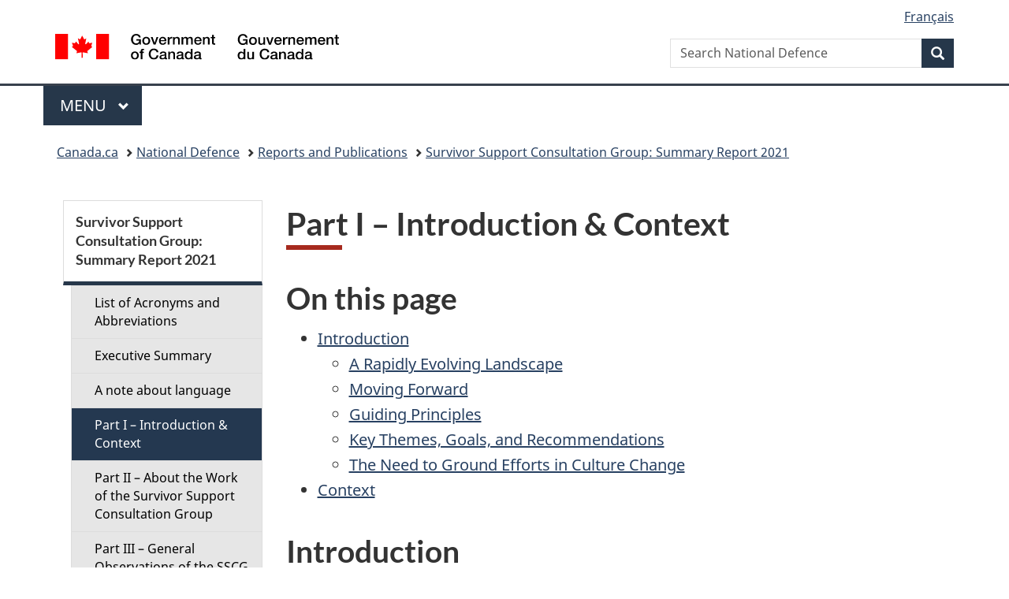

--- FILE ---
content_type: text/html;charset=utf-8
request_url: https://www.canada.ca/en/department-national-defence/corporate/reports-publications/survivor-support-consultation-group-summary-report-2021/part-i-introduction-context.html
body_size: 19411
content:
<!doctype html>


<html class="no-js" dir="ltr" lang="en" xmlns="http://www.w3.org/1999/xhtml">

<head prefix="og: http://ogp.me/ns#">
    
<meta http-equiv="X-UA-Compatible" content="IE=edge"/>
<meta charset="utf-8"/>
<title>Part I – Introduction &amp; Context - Canada.ca</title>
<meta content="width=device-width,initial-scale=1" name="viewport"/>


	<link rel="schema.dcterms" href="http://purl.org/dc/terms/"/>
	<link rel="canonical" href="https://www.canada.ca/en/department-national-defence/corporate/reports-publications/survivor-support-consultation-group-summary-report-2021/part-i-introduction-context.html"/>
    <link rel="alternate" hreflang="en" href="https://www.canada.ca/en/department-national-defence/corporate/reports-publications/survivor-support-consultation-group-summary-report-2021/part-i-introduction-context.html"/>
	
        <link rel="alternate" hreflang="fr" href="https://www.canada.ca/fr/ministere-defense-nationale/organisation/rapports-publications/groupe-consultation-soutien-survivants-rapport-synthese-2021/partie-i-introduction-contexte.html"/>
	
	
		<meta name="description" content="On November 25, 2019, the Federal Court of Canada approved a Final Settlement Agreement that provides compensation to current and former members the Canadian Armed Forces and current and former employees of the Department of National Defence and Staff of the Non-Public Funds, Canadian Forces, who experienced sexual misconduct."/>
	
	
		<meta name="keywords" content="settlement, employees, sexual misconduct"/>
	
	
		<meta name="author" content="National Defence"/>
	
	
		<meta name="dcterms.title" content="Part I – Introduction &amp; Context"/>
	
	
		<meta name="dcterms.description" content="On November 25, 2019, the Federal Court of Canada approved a Final Settlement Agreement that provides compensation to current and former members the Canadian Armed Forces and current and former employees of the Department of National Defence and Staff of the Non-Public Funds, Canadian Forces, who experienced sexual misconduct."/>
	
	
		<meta name="dcterms.creator" content="National Defence"/>
	
	
	
		<meta name="dcterms.language" title="ISO639-2/T" content="eng"/>
	
	
		<meta name="dcterms.subject" title="gccore" content="Military"/>
	
	
		<meta name="dcterms.issued" title="W3CDTF" content="2021-12-21"/>
	
	
		<meta name="dcterms.modified" title="W3CDTF" content="2023-05-25"/>
	
	
	
		<meta name="dcterms.spatial" content="Canada"/>
	
	
		<meta name="dcterms.type" content="navigation page"/>
	
	
	
	
	
		<meta name="dcterms.identifier" content="National_Defence"/>
	
	
	
        



	<meta prefix="fb: https://www.facebook.com/2008/fbml" property="fb:pages" content="378967748836213, 160339344047502, 184605778338568, 237796269600506, 10860597051, 14498271095, 209857686718, 160504807323251, 111156792247197, 113429762015861, 502566449790031, 312292485564363, 1471831713076413, 22724568071, 17294463927, 1442463402719857, 247990812241506, 730097607131117, 1142481292546228, 1765602380419601, 131514060764735, 307780276294187, 427238637642566, 525934210910141, 1016214671785090, 192657607776229, 586856208161152, 1146080748799944, 408143085978521, 490290084411688, 163828286987751, 565688503775086, 460123390028, 318424514044, 632493333805962, 370233926766473, 173004244677, 1562729973959056, 362400293941960, 769857139754987, 167891083224996, 466882737009651, 126404198009505, 135409166525475, 664638680273646, 169011506491295, 217171551640146, 182842831756930, 1464645710444681, 218822426028, 218740415905, 123326971154939, 125058490980757, 1062292210514762, 1768389106741505, 310939332270090, 285960408117397, 985916134909087, 655533774808209, 1522633664630497, 686814348097821, 230798677012118, 320520588000085, 103201203106202, 273375356172196, 61263506236, 353102841161, 1061339807224729, 1090791104267764, 395867780593657, 1597876400459657, 388427768185631, 937815283021844, 207409132619743, 1952090675003143, 206529629372368, 218566908564369, 175257766291975, 118472908172897, 767088219985590, 478573952173735, 465264530180856, 317418191615817, 428040827230778, 222493134493922, 196833853688656, 194633827256676, 252002641498535, 398018420213195, 265626156847421, 202442683196210, 384350631577399, 385499078129720, 178433945604162, 398240836869162, 326182960762584, 354672164565195, 375081249171867, 333050716732105, 118996871563050, 240349086055056, 119579301504003, 185184131584797, 333647780005544, 306255172770146, 369589566399283, 117461228379000, 349774478396157, 201995959908210, 307017162692056, 145928592172074, 122656527842056">


	


    


	<script src="//assets.adobedtm.com/be5dfd287373/abb618326704/launch-3eac5e076135.min.js"></script>










<link rel="stylesheet" href="https://use.fontawesome.com/releases/v5.15.4/css/all.css" integrity="sha256-mUZM63G8m73Mcidfrv5E+Y61y7a12O5mW4ezU3bxqW4=" crossorigin="anonymous"/>
<script blocking="render" src="/etc/designs/canada/wet-boew/js/gcdsloader.min.js"></script>
<link rel="stylesheet" href="/etc/designs/canada/wet-boew/css/theme.min.css"/>
<link href="/etc/designs/canada/wet-boew/assets/favicon.ico" rel="icon" type="image/x-icon"/>
<noscript><link rel="stylesheet" href="/etc/designs/canada/wet-boew/css/noscript.min.css"/></noscript>







                              <script>!function(a){var e="https://s.go-mpulse.net/boomerang/",t="addEventListener";if("False"=="True")a.BOOMR_config=a.BOOMR_config||{},a.BOOMR_config.PageParams=a.BOOMR_config.PageParams||{},a.BOOMR_config.PageParams.pci=!0,e="https://s2.go-mpulse.net/boomerang/";if(window.BOOMR_API_key="KBFUZ-C9D7G-RB8SX-GRGEN-HGMC9",function(){function n(e){a.BOOMR_onload=e&&e.timeStamp||(new Date).getTime()}if(!a.BOOMR||!a.BOOMR.version&&!a.BOOMR.snippetExecuted){a.BOOMR=a.BOOMR||{},a.BOOMR.snippetExecuted=!0;var i,_,o,r=document.createElement("iframe");if(a[t])a[t]("load",n,!1);else if(a.attachEvent)a.attachEvent("onload",n);r.src="javascript:void(0)",r.title="",r.role="presentation",(r.frameElement||r).style.cssText="width:0;height:0;border:0;display:none;",o=document.getElementsByTagName("script")[0],o.parentNode.insertBefore(r,o);try{_=r.contentWindow.document}catch(O){i=document.domain,r.src="javascript:var d=document.open();d.domain='"+i+"';void(0);",_=r.contentWindow.document}_.open()._l=function(){var a=this.createElement("script");if(i)this.domain=i;a.id="boomr-if-as",a.src=e+"KBFUZ-C9D7G-RB8SX-GRGEN-HGMC9",BOOMR_lstart=(new Date).getTime(),this.body.appendChild(a)},_.write("<bo"+'dy onload="document._l();">'),_.close()}}(),"".length>0)if(a&&"performance"in a&&a.performance&&"function"==typeof a.performance.setResourceTimingBufferSize)a.performance.setResourceTimingBufferSize();!function(){if(BOOMR=a.BOOMR||{},BOOMR.plugins=BOOMR.plugins||{},!BOOMR.plugins.AK){var e=""=="true"?1:0,t="",n="ck6ntqycc2txg2l2hnsq-f-212fad23d-clientnsv4-s.akamaihd.net",i="false"=="true"?2:1,_={"ak.v":"39","ak.cp":"368225","ak.ai":parseInt("231651",10),"ak.ol":"0","ak.cr":9,"ak.ipv":4,"ak.proto":"h2","ak.rid":"6730d3c3","ak.r":51208,"ak.a2":e,"ak.m":"dscb","ak.n":"essl","ak.bpcip":"18.188.217.0","ak.cport":44392,"ak.gh":"23.209.83.15","ak.quicv":"","ak.tlsv":"tls1.3","ak.0rtt":"","ak.0rtt.ed":"","ak.csrc":"-","ak.acc":"","ak.t":"1769618277","ak.ak":"hOBiQwZUYzCg5VSAfCLimQ==2NzLS/a2majH/Xn4SpLIWS/uBzhryBxMH7TgpT9oUJzkxTeLpVETkXzc6dU9z6hx5qvMnR9LsmU6ks/ZHPMtp4XlmsimLPo0yMrNEhRb7aaPzdA+b0i9xc0D+Hld4Cjv0w0yEJIuK3C1AYbHfWuazFIX3IWlPeEjdIalQirem481n5X1WZ/9Hc+y6pqgf53r7aqQHpf3Zb+sdYPEnrsfiiWdLb4ctcwDayIC85IDug48O1xeGnOUjLuG4nrjrgsilhORks/03Pufkv8sT9Vq8ob47CJDpI/KGcJ1RBSHxB0X2ES1ft5Q+P2ccvw+kInZLCcRlgzX3f4bN7Oemt20UEPn/ABsBFlEj4SWypH1YnbhVkk12XYmFUUH0Eawk3P3OSDlabx6ERRafjLeFsRt7f5/TxQFumVNEqVmCbkgQIQ=","ak.pv":"822","ak.dpoabenc":"","ak.tf":i};if(""!==t)_["ak.ruds"]=t;var o={i:!1,av:function(e){var t="http.initiator";if(e&&(!e[t]||"spa_hard"===e[t]))_["ak.feo"]=void 0!==a.aFeoApplied?1:0,BOOMR.addVar(_)},rv:function(){var a=["ak.bpcip","ak.cport","ak.cr","ak.csrc","ak.gh","ak.ipv","ak.m","ak.n","ak.ol","ak.proto","ak.quicv","ak.tlsv","ak.0rtt","ak.0rtt.ed","ak.r","ak.acc","ak.t","ak.tf"];BOOMR.removeVar(a)}};BOOMR.plugins.AK={akVars:_,akDNSPreFetchDomain:n,init:function(){if(!o.i){var a=BOOMR.subscribe;a("before_beacon",o.av,null,null),a("onbeacon",o.rv,null,null),o.i=!0}return this},is_complete:function(){return!0}}}}()}(window);</script></head>

<body vocab="http://schema.org/" typeof="WebPage" resource="#wb-webpage" class="">

    




    
        
        
        <div class="newpar new section">

</div>

    
        
        
        <div class="par iparys_inherited">

    
    
    
    
        
        
        <div class="global-header"><nav><ul id="wb-tphp">
	<li class="wb-slc"><a class="wb-sl" href="#wb-cont">Skip to main content</a></li>
	<li class="wb-slc"><a class="wb-sl" href="#wb-info">Skip to &#34;About government&#34;</a></li>
	<li class="wb-slc"><a class="wb-sl" href="#wb-sec">Skip to section menu</a></li>
</ul></nav>

<header>
	<div id="wb-bnr" class="container">
		<div class="row">
			
			<section id="wb-lng" class="col-xs-3 col-sm-12 pull-right text-right">
    <h2 class="wb-inv">Language selection</h2>
    <div class="row">
        <div class="col-md-12">
            <ul class="list-inline mrgn-bttm-0">
                <li>
                    <a lang="fr" href="/fr/ministere-defense-nationale/organisation/rapports-publications/groupe-consultation-soutien-survivants-rapport-synthese-2021/partie-i-introduction-contexte.html">
                        
                            <span class="hidden-xs" translate="no">Fran&ccedil;ais</span>
                            <abbr title="Fran&ccedil;ais" class="visible-xs h3 mrgn-tp-sm mrgn-bttm-0 text-uppercase" translate="no">fr</abbr>
                        
                        
                    </a>
                </li>
                
                
            </ul>
        </div>
    </div>
</section>
				<div class="brand col-xs-9 col-sm-5 col-md-4" property="publisher" resource="#wb-publisher" typeof="GovernmentOrganization">
					
                    
					
						
						<a href="/en.html" property="url">
							<img src="/etc/designs/canada/wet-boew/assets/sig-blk-en.svg" alt="Government of Canada" property="logo"/>
							<span class="wb-inv"> /
								
								<span lang="fr">Gouvernement du Canada</span>
							</span>
						</a>
					
					<meta property="name" content="Government of Canada"/>
					<meta property="areaServed" typeof="Country" content="Canada"/>
					<link property="logo" href="/etc/designs/canada/wet-boew/assets/wmms-blk.svg"/>
				</div>
				<section id="wb-srch" class="col-lg-offset-4 col-md-offset-4 col-sm-offset-2 col-xs-12 col-sm-5 col-md-4">
					<h2>Search</h2>
					
<form action="/en/department-national-defence/search.html" method="get" name="cse-search-box" role="search">
	<div class="form-group wb-srch-qry">
		    
		
		    <label for="wb-srch-q" class="wb-inv">Search National Defence</label>
			<input id="wb-srch-q" list="wb-srch-q-ac" class="wb-srch-q form-control" name="q" type="search" value="" size="34" maxlength="170" placeholder="Search National Defence"/>
		

		<datalist id="wb-srch-q-ac">
		</datalist>
	</div>
	<div class="form-group submit">
	<button type="submit" id="wb-srch-sub" class="btn btn-primary btn-small" name="wb-srch-sub"><span class="glyphicon-search glyphicon"></span><span class="wb-inv">Search</span></button>
	</div>
</form>

				</section>
		</div>
	</div>
	<hr/>
	
	<div class="container"><div class="row">
		
        <div class="col-md-8">
        <nav class="gcweb-menu" typeof="SiteNavigationElement">
		<h2 class="wb-inv">Menu</h2>
		<button type="button" aria-haspopup="true" aria-expanded="false"><span class="wb-inv">Main </span>Menu <span class="expicon glyphicon glyphicon-chevron-down"></span></button>
<ul role="menu" aria-orientation="vertical" data-ajax-replace="/content/dam/canada/sitemenu/sitemenu-v2-en.html">
	<li role="presentation"><a role="menuitem" tabindex="-1" href="https://www.canada.ca/en/services/jobs.html">Jobs and the workplace</a></li>
	<li role="presentation"><a role="menuitem" tabindex="-1" href="https://www.canada.ca/en/services/immigration-citizenship.html">Immigration and citizenship</a></li>
	<li role="presentation"><a role="menuitem" tabindex="-1" href="https://travel.gc.ca/">Travel and tourism</a></li>
	<li role="presentation"><a role="menuitem" tabindex="-1" href="https://www.canada.ca/en/services/business.html">Business and industry</a></li>
	<li role="presentation"><a role="menuitem" tabindex="-1" href="https://www.canada.ca/en/services/benefits.html">Benefits</a></li>
	<li role="presentation"><a role="menuitem" tabindex="-1" href="https://www.canada.ca/en/services/health.html">Health</a></li>
	<li role="presentation"><a role="menuitem" tabindex="-1" href="https://www.canada.ca/en/services/taxes.html">Taxes</a></li>
	<li role="presentation"><a role="menuitem" tabindex="-1" href="https://www.canada.ca/en/services/environment.html">Environment and natural resources</a></li>
	<li role="presentation"><a role="menuitem" tabindex="-1" href="https://www.canada.ca/en/services/defence.html">National security and defence</a></li>
	<li role="presentation"><a role="menuitem" tabindex="-1" href="https://www.canada.ca/en/services/culture.html">Culture, history and sport</a></li>
	<li role="presentation"><a role="menuitem" tabindex="-1" href="https://www.canada.ca/en/services/policing.html">Policing, justice and emergencies</a></li>
	<li role="presentation"><a role="menuitem" tabindex="-1" href="https://www.canada.ca/en/services/transport.html">Transport and infrastructure</a></li>
	<li role="presentation"><a role="menuitem" tabindex="-1" href="https://www.international.gc.ca/world-monde/index.aspx?lang=eng">Canada and the world</a></li>
	<li role="presentation"><a role="menuitem" tabindex="-1" href="https://www.canada.ca/en/services/finance.html">Money and finances</a></li>
	<li role="presentation"><a role="menuitem" tabindex="-1" href="https://www.canada.ca/en/services/science.html">Science and innovation</a></li>
	<li role="presentation"><a role="menuitem" tabindex="-1" href="https://www.canada.ca/en/services/life-events.html">Manage life events</a></li>
</ul>

		
        </nav>   
        </div>
		
		
		
    </div></div>
	
		<nav id="wb-bc" property="breadcrumb"><h2 class="wb-inv">You are here:</h2><div class="container"><ol class="breadcrumb">
<li><a href='/en.html'>Canada.ca</a></li>
<li><a href='/en/department-national-defence.html'>National Defence</a></li>
<li><a href='/en/department-national-defence/corporate/reports-publications.html'>Reports and Publications</a></li>
<li><a href='/en/department-national-defence/corporate/reports-publications/survivor-support-consultation-group-summary-report-2021.html'>Survivor Support Consultation Group: Summary Report 2021</a></li>
</ol></div></nav>


	

  
</header>
</div>

    

</div>

    




	



    
    <div class="container">
        <div class="row">
            <main property="mainContentOfPage" resource="#wb-main" typeof="WebPageElement" class="col-md-9 col-md-push-3">
                <div class="mwstitle section">

    <h1 property="name" id="wb-cont" dir="ltr">
Part I – Introduction &amp; Context</h1>
	</div>
<div class="mwsinpagetoc section">




    

    <nav role="navigation">
        <h2>On this page</h2>

        <ul>
            

                

                
                

                
                

                
                

                <li><a href="#toc0">Introduction</a>

                    
                    

                    

            

                

                
                

                
                
                    <ul>
                

                
                

                <li><a href="#toc1">A Rapidly Evolving Landscape</a>

                    
                    

                    

            

                

                
                
                    </li>
                

                
                

                
                

                <li><a href="#toc2">Moving Forward</a>

                    
                    

                    

            

                

                
                
                    </li>
                

                
                

                
                

                <li><a href="#toc3">Guiding Principles</a>

                    
                    

                    

            

                

                
                
                    </li>
                

                
                

                
                

                <li><a href="#toc4">Key Themes, Goals, and Recommendations</a>

                    
                    

                    

            

                

                
                
                    </li>
                

                
                

                
                

                <li><a href="#toc5">The Need to Ground Efforts in Culture Change</a>

                    
                    

                    

            

                

                
                
                    </li>
                

                
                

                
                
                    
                    </ul></li>
                

                <li><a href="#toc6">Context</a>

                    
                    
                        </li>
                    

                    

            
        </ul>

    </nav>



<script type="text/javascript">

    //window.onload is needed otherwise it doesnot scan whole document but upto the component area only new version
    window.onload = function() {

        var hTags = ['H2','H3','H3','H3','H3','H3','H2'];
        var hText = ['Introduction','A Rapidly Evolving Landscape','Moving Forward','Guiding Principles','Key Themes, Goals, and Recommendations','The Need to Ground Efforts in Culture Change','Context'];

        if(typeof hTags != 'undefined' && hTags != null){
            for(var i = 0; i < hTags.length; i++){
                var tags = document.querySelectorAll(hTags[i].toLowerCase());
                
				if(typeof tags != 'undefined' && tags != null){
                    for(var j = 0; j < tags.length; j++){
                       // mws-1900 - the heading from texts contains contains text without backslash before appostraphy, where as tags returned by query selector does not contain them
                        // hence removing backslash for creating equal comparison in order to add id reference
                        if(tags[j].textContent.trim() === hText[i].replace(/\\/g, '')) {
							if(!tags[j].id) {
								tags[j].setAttribute('id', 'toc'+i);
								break;
							}
                        }
                    }
                }
            }
        }

    };


</script></div>
<div class="mwsbodytext text parbase section">
    

    
        <h2 id="toc0"><strong>Introduction</strong></h2>
<p>This Summary Report shares the work, insights, and recommendations of the Survivor Support Consultation Group (SSCG) in fulfilment of its role.</p>
<p>The SSCG was formed in 2020 as one of the key commitments of the Canadian Armed Forces (CAF)–Department of National Defence (DND) Sexual Misconduct Class Action Settlement.</p>
<p>Through Schedule N of the Class Action, the parties agreed to a process and mandate to guide development of a comprehensive Survivor Support Strategy Framework and Implementation Plan, as well as a plan for ongoing survivor stakeholder engagement, while ensuring that subject matter expertise is integrated.</p>
<p>The SSCG brought together three class member representatives and three representatives of the DND/CAF. Our work was supported by three external subject matter experts (SMEs) with expertise on issues central to supporting survivors.</p>
<p>Despite the wide variety of backgrounds and perspectives amongst SSCG members and SMEs, we all came from a place of shared desire for, and commitment to, fostering real and transformative change with and for survivors, and an openness to reimagining support systems in order to advance that aim. As well, all came to the table with an openness to exploring the gendered and cultural dimensions of sexual misconduct, along with the way in which some populations within the CAF are at a greater risk of experiencing sexual misconduct and responses that do not adequately meet their needs.</p>
<p>In meeting our mandate, we strove to be evidence-informed, and to consider recommendations and advice from survivors, external SMEs, formal reviews, along with surveys and other research. We explored promising practices related to sexual misconduct and survivor support from Canada’s military allies and from other Canadian jurisdictions.</p>
<p>Over the course of its work, the SSCG held meetings that focused on reviewing relevant policies, procedures, and training through a series of informational presentations from key members and units of the DND/CAF community. These briefings from the DND/CAF provided opportunities to ask questions and reflect upon the CAF’s current approaches to providing support. The SSCG members shared their observations, experiences, and perspectives during spirited discussions, together with the three SMEs through their active participation and contributions to dialogue, the presentations they gave, and written reports they submitted.</p>
<h3 id="toc1">A Rapidly Evolving Landscape</h3>
<p>Pre-planning for the work of the SSCG envisioned that the group would meet in person, as possible, and hold in-person engagements with other key stakeholders. Owing to the COVID-19 pandemic, the SSCG had to adapt its plans and timelines, and met virtually throughout 2020-21.</p>
<p>Beyond the pandemic, the landscape around the SSCG continued to shift in significant ways. On 2 February 2021, Global News reported allegations of sexual misconduct against the recently retired Chief of the Defence Staff (CDS).<sup id="fn1-rf"><a class="fn-lnk" href="#fn1"><span class="wb-inv">Footnote </span>1</a></sup> This news created shock waves and profound impacts throughout the CAF, as evidenced, for example, by the increased calls for support placed to the&nbsp;Sexual Misconduct Response Centre (SMRC). Just three weeks later came further news that the current CDS was stepping aside after media inquiries confirmed that he was the subject of a sexual misconduct-related investigation.<sup id="fn2-rf"><a class="fn-lnk" href="#fn2"><span class="wb-inv">Footnote </span>2</a></sup> On 31 March 2021, the Chief of Military Personnel likewise stepped aside amid allegations of sexual assault.<sup id="fn3-rf"><a class="fn-lnk" href="#fn3"><span class="wb-inv">Footnote </span>3</a></sup></p>
<p>With such serious allegations surfacing, two separate House of Commons committees undertook studies on sexual misconduct in the CAF. The Standing Committee on National Defence (NDDN)<sup id="fn4-rf"><a class="fn-lnk" href="#fn4"><span class="wb-inv">Footnote </span>4</a></sup> began its study on 19 February 2021, and the Standing Committee on the Status of Women (FEWO)<sup id="fn5-rf"><a class="fn-lnk" href="#fn5"><span class="wb-inv">Footnote </span>5</a></sup> on 23 March 2021. Although the two committees interviewed many of the same witnesses, NDDN focused more on the allegations from a political and accountability perspective, while FEWO focused on the experiences of those in the CAF who are survivors of sexual misconduct, particularly women.</p>
<p>Another notable development arose on 24 March 2021, when the CAF announced through a letter to all members that Operation HONOUR was coming to an end:</p>
<div class="row mrgn-tp-md mrgn-bttm-md"><div class="col-md-8 col-md-offset-1"><p>Operation HONOUR has culminated, and thus we will close it out, harvest what has worked, learn from what hasn’t, and develop a deliberate plan to go forward. We will better align the organizations and processes focused on culture change to achieve better effect.<sup id="fn6-rf"><a class="fn-lnk" href="#fn6"><span class="wb-inv">Footnote </span>6</a></sup></p>
</div>
</div>
<p>The letter further signaled that the CAF was ready to explore external review and recommendations, as well as an independent reporting chain in order to deal with sexual misconduct and other problems.</p>
<p>Approximately one month later, on 19 April 2021, Budget 2021 included major announcements related to sexual misconduct in the CAF. It outlined investments of <span class="nowrap">$236.2 million</span> over five years, starting in 2021-22, and $33.5&nbsp;million per year ongoing to the DND and Veterans Affairs Canada (VAC), including $158.5&nbsp;million over <span class="nowrap">5&nbsp;years</span> and $29.9 million per year ongoing funded from existing resources to expand work on military sexual misconduct. Specific announcements related to survivor support included to:</p>
<ul>
<li>“strengthen accountability mechanisms, promote culture change in the military, and provide a safe place for survivors to report misconduct and access the services they need”</li>
<li>“implement new external oversight mechanisms to bring greater independence to the processes of reporting and adjudicating sexual misconduct within the military”</li>
<li>“enhance internal support services to victims, including access to free, independent legal advice and enabling military members to access services without making a formal complaint”</li>
<li>expand the existing sexual assault contribution program to provide support to community- based sexual assault service providers outside major urban military centres</li>
<li>increase the reach of the SMRC’s Response and Support Coordination (RSC) Program to additional locations across Canada</li>
<li>pilot online and in-person peer support groups for CAF members and veterans who experienced sexual misconduct during their service, tailored to military experience<sup id="fn7-rf"><a class="fn-lnk" href="#fn7"><span class="wb-inv">Footnote </span>7</a></sup></li>
</ul>
<p>On 29 April 2021, the Minister of National Defence (MND) announced the launch of an independent external comprehensive review of current policies, procedures, programs, practices, and culture within the DND/CAF, with the aim of examining harassment and sexual misconduct, identifying barriers to reporting, and assessing the adequacy of the response when reports are made.<sup id="fn8-rf"><a class="fn-lnk" href="#fn8"><span class="wb-inv">Footnote </span>8</a></sup> The Review is being conducted by Madame <span class="nowrap">Louise Arbour</span>, whose mandate includes to provide recommendations aimed at preventing and eradicating harassment and sexual misconduct, through interim assessments and recommendations as well as a final report.<sup id="fn9-rf"><a class="fn-lnk" href="#fn9"><span class="wb-inv">Footnote </span>9</a></sup></p>
<p>As we were preparing this Summary Report, the Third Independent Review Authority concluded; the MND tabled the report in Parliament on 1 June 2021. In the report, the Honourable Morris J. Fish provides the MND with 107 recommendations, a majority of which pertain to the military justice system, including how issues of sexual misconduct are addressed.<sup id="fn10-rf"><a class="fn-lnk" href="#fn10"><span class="wb-inv">Footnote </span>10</a></sup> Chapter 2 of the report is devoted to the issue of sexual misconduct, and sets out three priority areas for recommendations: removing the present duty of those affected by sexual misconduct to report their experience to the chain of command; providing free and independent legal advice to those affected by sexual misconduct; and implementing as quickly as possible the Declaration of Victims Rights provided for in <span class="nowrap">Bill C-77</span>.<sup id="fn11-rf"><a class="fn-lnk" href="#fn11"><span class="wb-inv">Footnote </span>11</a></sup></p>
<p>Finally, on 17 June 2021, FEWO tabled its report<sup id="fn12-rf"><a class="fn-lnk" href="#fn12"><span class="wb-inv">Footnote </span>12</a></sup> in the House of Commons. The report provides 21 recommendations for the Defence Team to address sexual misconduct in the CAF, which focus on: addressing reports of sexual misconduct in the CAF; holding senior leadership accountable; and creating a safe and inclusive workplace. FEWO’s report requires a Government Response to be tabled by 14 October 2021. While the NDDN likewise worked to draft a report, it ultimately did not finalize and table it before the committee rose for the summer break.</p>
<h3 id="toc2">Moving Forward</h3>
<p>Collectively, these recent watershed developments present an important opportunity to reach more survivors and close the service gaps that far too many experience. One of the key challenges is how to build on the momentum created through these events and continue to expand and enhance support services to reach all survivors of sexual misconduct – but to do so in a way that is attuned to, and driven by, the wishes of survivors themselves.</p>
<p>The deeply troubling allegations that have been emerging anew are adding to uncertainty and lack of trust with regard to the DND/CAF’s commitment, resolve, and ability to undertake transformative change. It is quite likely – in fact, almost certain – that the distrust we have seen amongst CAF members, former and current, and others, including amongst the SSCG and its SMEs from time to time, will continue.</p>
<p>Concern regarding the DND/CAF’s culture, policies, and procedures around sexual misconduct is not a new development. We can expect that it will continue as the Defence Team works to rebuild trust and enhance survivor support.</p>
<p>The SSCG and its SMEs held a meeting on 4 March 2021 to reflect on the recent media disclosures and allegations. We are particularly concerned about the possibility that the current quickly evolving landscape could lead to uncertainty and have the unintended consequence of discouraging survivors from seeking support. CAF members who have experienced sexual misconduct must continue to be encouraged to seek confidential support from the SMRC or another qualified resource.</p>
<p>In our view – having spent many hours over the last several months listening, discussing, and debating about these issues and challenges – the CAF community is at an important point of inflection. In one direction on the curve, the DND/CAF can institutionalize recent changes announced this year, such as through significant investments promised in Budget 2021, but insufficiently address the culture and, in all likelihood, continue to face a crisis of confidence and leave sexual misconduct as an ongoing problem with survivors unable to access the kind of support they need and deserve. Or, in the other direction, we can embrace together the opportunity to make significant and lasting progress.</p>
<p>Our position is that the approach we have set forth in this Summary Report – one that emphasizes the need to undertake broader, more holistic, inclusive, and collaborative engagement – is an important step towards building better support for survivors. We acknowledge, however, that the opportunity could easily be lost if appropriate leadership is not exercised, if deep dialogue and listening do not happen, and if the community as a whole fails to both expect and fully mobilize real and transformative culture change.</p>
<p>If the opportunity is lost, the consequence will be more testimonials like the many we have heard in public fora such as in the news, on social media, in Parliamentary Committee meetings, and in private conversations with survivors this year. Testimonials of CAF members, current and former, and others who have directly experienced sexual misconduct. Testimonials of harm, fear, fractured trust, trauma, moral injury, institutional betrayal, spiritual wounding, secondary victimization through unsupportive responses and retaliation, and truncated careers. Testimonials that bear little resemblance to the expressed values of the CAF.</p>
<h3 id="toc3">Guiding Principles</h3>
<p>The SSCG believes that there is a need to apply three core principles to the development of a Survivor Support Strategy. They are:</p>
<ul>
<li>cultural humility</li>
<li>trauma-informed</li>
<li>survivor-centred</li>
</ul>
<p>These three principles should be understood as cutting across all of the key themes and recommendations identified in this Summary Report. For example, a key next step is to undertake engagement with diverse survivors and stakeholders to fine tune details of a Survivor Support Strategy and implementation plan. That process, and all other engagement processes related to addressing sexual misconduct in the CAF, should use the above three principles as a cornerstone and guide.</p>
<h3 id="toc4">Key Themes, Goals, and Recommendations</h3>
<p>In the course of our work together, the SSCG heard about gaps and barriers that stand in the way of CAF members who have experienced sexual misconduct from being fully supported. Based on meetings, presentations, discussions, and analysis of research on promising practices in supporting survivors, we share, in this Summary Report: our overarching observations; identified priority areas of action (i.e. goals); and recommendations.</p>
<p>Generally, the goals and recommendations provided in this Summary Report can be thought of as addressing five key themes and, as such, are organized that way. The key themes include:</p>
<ul>
<li>engagement, partnerships, and research</li>
<li>support, especially to address service gaps</li>
<li>training</li>
<li>communication and information</li>
<li>accountability</li>
</ul>
<p>The goals included here must be discussed and tested in conversation with many others through a holistic engagement process that includes the experiences and expertise from diverse survivors, advocates, SMEs, and CAF members from all ranks.</p>
<p>As well, the goals and recommendations outlined in this Summary Report are not meant to be exhaustive. The SSCG explored numerous topics and issues; these have been noted for follow up in further work to develop a Survivor Support Strategy.</p>
<p>Some issues raised during the consultation process were seen in different ways by group members. As such, our Summary Report does not necessarily represent unanimity of opinion among all members on all points. The issues and challenges presented by sexual misconduct in the military are difficult and complex, and so it is to be expected that there are multiple perspectives on how to intervene.</p>
<p>We also approach these recommendations with the knowledge that recent events have been incredibly challenging and difficult for so many members of the CAF community, but in particular survivors of sexual misconduct. While we have sought to address some of the concerns in our recommendations, we also recognize that the discussion continues to evolve around us as we conclude our work.</p>
<p>Overall, our recommendations are intended as a foundation from which to build and move ahead with further work to develop a Survivor Support Strategy and implementation plan for CAF members affected by sexual misconduct.</p>
<h3 id="toc5">The Need to Ground Efforts in Culture Change</h3>
<p>As alluded to already, a central observation of the SSCG’s work and resulting recommendations is that efforts to enhance survivor support are inextricably linked to, and cannot be compartmentalized from, the DND/CAF’s broader initiatives focused on awareness and prevention, organizational culture change, increasing the diversity of the CAF, and addressing hateful conduct. All of these share a common moral imperative to move toward compassion, respect, dignity, and inclusivity for all, and a need to recognize that the ultimate goal must be to prevent sexual misconduct and other forms of harm from happening in the first place. Indeed, a central observation and finding of the SSCG is that work to develop a Survivor Support Strategy must be framed by, and linked to, prevention and culture change initiatives, and vice versa. There is no real support without prevention and culture change. And adopting holistic approaches to support is a cornerstone of prevention and culture change. Thus, all of these initiatives must be joined up to the greatest extent possible.</p>
<h2 id="toc6">Context</h2>
<p>Experiences of sexual misconduct in the CAF were publicly brought forward in 1998, and again in 2014, through national reporting in the media. Those reports came with calls for changes to the overall CAF culture, and for improved response and support for those affected.</p>
<p>Deeper insight into the need for improved support was gained through the External Review into Sexual Misconduct and Sexual Harassment in the CAF. The Review examined CAF policies, procedures, and programs related to sexual misconduct, including their effectiveness. Based on extensive interviews and focus groups through which it heard from over 700 individuals, and through a review of relevant CAF policies, programs, and procedures, the resulting final report by the <strong>External Review Authority (ERA) [Deschamps Report]</strong><sup id="fn14-rf"><a class="fn-lnk" href="#fn14"><span class="wb-inv">Footnote </span>14</a></sup>, released in March 2015, emphasized the need for dedicated resources, policies, and strategies to support affected members. The Deschamps Report:</p>
<ul>
<li>provided ten recommendations, which continue to play a guiding role today</li>
<li>concluded that sexual misconduct in the CAF is a serious problem</li>
<li>emphasized the need for dedicated resources, policies, and strategies to support those affected by sexual misconduct</li>
<li>underscored that support must be complemented by ongoing measures focused on culture change, coordination and monitoring, accountability, training and awareness, prevention, and research and data</li>
</ul>
<p>A central finding of the ERA was that there is an underlying sexualized culture in the CAF – one that is conducive to more serious incidents of sexual harassment and assault, and particularly hostile to women and 2SLGBTQ+ people. The Deschamps Report affirmed the importance of strengthening support to members affected by sexual misconduct, for example, by: creating a centre independent from the CAF to receive reports of sexual misconduct and provide support; simplifying and streamlining reporting processes; and improving investigation processes and overall response to those affected.</p>
<p>The CAF’s initial response to the Review, the April 2015 CAF Action Plan<sup id="fn15-rf"><a class="fn-lnk" href="#fn15"><span class="wb-inv">Footnote </span>15</a></sup>, included supporting members affected by sexual misconduct as one of four interconnected lines of effort, along with understanding sexual misconduct in the CAF, responding effectively to incidents of sexual misconduct, and preventing incidents.</p>
<p>Related efforts in 2015 to reinforce support included the establishment of:</p>
<ul>
<li><strong>Operation HONOUR</strong> – An Operation Order that set out the CAF’s mission to eliminate sexual misconduct. Reporting to the Vice Chief of the Defence Staff, the Directorate Professional Military Conduct – Operation HONOUR (DPMC-OpH)<sup id="fn16-rf"><a class="fn-lnk" href="#fn16"><span class="wb-inv">Footnote </span>16</a></sup> served as the CAF Office of Primary Interest for Operation HONOUR, and was tasked with putting in place institutional change efforts to address sexual misconduct and promote a culture of respect and dignity for all. Operation HONOUR included enhancing support to affected members as its main effort.</li>
<li><strong>The SMRC</strong> – An independent centre reporting to the DM of National Defence that provides confidential support services to CAF members affected by sexual misconduct, as well as guidance and recommendations to the DND/CAF on related policies and programs.</li>
</ul>
<p>Since the Deschamps Report, the message that support must be enhanced has consistently been re- affirmed in reports and reviews, validated by the available research and data, and – most importantly – made abundantly clear by survivors of sexual misconduct themselves.</p>
<p>In 2016, the DPMC-OpH<sup id="fn17-rf"><a class="fn-lnk" href="#fn17"><span class="wb-inv">Footnote </span>17</a></sup>, in cooperation with the SMRC, along with various internal and external stakeholders, examined existing services and undertook a comparative <strong>Victim Needs Analysis </strong>with services provided by others (e.g. Allied nations, the Canadian public and private sector), to identify key service provision gaps. The analysis identified several gaps with respect to support for those affected by sexual misconduct in the CAF, such as:</p>
<ul>
<li>Limited capacity in providing specialized support that is responsive to the specific needs of men and 2SLGBTQ+ people</li>
<li>Inconsistencies and a lack of standardization in the level of specialized care and support available across organizations and regions across Canada, as well as in the context of deployed operations and in postings or assignments outside Canada (OUTCAN), including a lack uniformity in standards and availability of Sexual Assault Examination Kits (SAEKs)</li>
<li>Limited options for seeking support within the chain of command without triggering an investigation, in the context of the duty to report</li>
<li>Lack of alternative reporting options such as restricted reporting through third party organizations</li>
<li>Limited continuity of service across providers, particularly once members leave the CAF</li>
<li>Lack of CAF-supported access to legal assistance and/or legal advice</li>
<li>Lack of structured options for peer support within the CAF</li>
</ul>
<p>In 2017, the DND/CAF released <strong>Strong, Secure, Engaged: <em>Canada’s Defence Policy</em> (SSE) </strong>which, in acknowledgment of ongoing gaps and challenges, included as one of its priorities to: “Provide a full range of victim and survivor support services to [CAF] members.”<sup id="fn18-rf"><a class="fn-lnk" href="#fn18"><span class="wb-inv">Footnote </span>18</a></sup></p>
<p>And in 2018, a further call to commitment was articulated in the <strong>Office of the Auditor General Review of the CAF’s Response to Inappropriate Sexual Behaviour (OAG Review)</strong><sup id="fn19-rf"><a class="fn-lnk" href="#fn19"><span class="wb-inv">Footnote </span>19</a></sup> which examined the progress made by the CAF in taking action to respond to, understand, and prevent sexual misconduct, and to support those affected by it. The audit scope included Regular and Reserve Force members of the CAF. While acknowledging improvements made so far, the Review concluded that the CAF had not yet fully accomplished what it had intended in responding to and&nbsp;supporting those affected, and that some members still do not feel safe and/or supported (see <a href="#box2">Box 2, “2018 OAG Review”</a>). Key gaps were identified in relation to:</p>
<ul class="lst-spcd-2">
<li><strong>Awareness</strong> – No single, consistent list of services; and less awareness of services outside the National Capital Region</li>
<li><strong>Coordination</strong> – Fragmented approach to support; lack of coordination and information sharing between services; uncertainty about the role of specific services (e.g. whether a support service or formal reporting body); and those affected having to consult more than one source before finding the support needed</li>
<li><strong>Availability and access</strong> – Limited hours of operation for some services; reduced services based on location; no in-person support at the SMRC; and CAF mobile apps are not always available on international operations</li>
<li><strong>Subject matter expertise</strong> – Not all service providers had enough specialized training to respond to those affected by sexual misconduct</li>
</ul>
<div class="panel panel-default"><header class="panel-heading"><h3 id="box2" class="panel-title">Box 2 – 2018 OAG Review</h3>
</header><div class="panel-body"><p>The OAG’s main recommendation regarding support was that the CAF:</p>
<blockquote><p><strong>“…establish an integrated, national approach to victim support to ensure it fully addresses the needs of any member who is affected by [sexual misconduct]. The approach should ensure that members have access to a consistent level of service and specialized support regardless of where they are serving.”</strong></p>
<p><a href="https://www.oag-bvg.gc.ca/internet/English/parl_oag_201811_05_e_43203.html#p41">OAG Report 5 – Inappropriate Sexual Behaviour – CAF, November 2018 (<span class="nowrap">recommendation 5.41</span>)</a></p>
</blockquote>
</div>
</div>
<p>Subsequent to the OAG review, as part of a broader research program to support Operation HONOUR, the Director General Military Personnel Research and Analysis (DGMPRA) conducted a <strong>Victim Support Study </strong>on behalf of the DPMC-OpH to better understand the experiences of people who sought and/or received support after being affected by sexual misconduct while serving in the CAF. The research project began in 2017 and was completed in mid-2018. As part of that research, 67 serving and retired members of the Regular and Reserve Forces were interviewed to explore their lived experiences in relation to: the types of help they had sought, both formal and informal; the quality of care received; and challenges and gaps in available services. While the majority of participants felt supported by at least one CAF representative after being affected by sexual misconduct, most participants reported numerous negative experiences while seeking support and felt some degree of dissatisfaction with the CAF response to these incidents, and with the level of care and/or support they received overall.<sup id="fn20-rf"><a class="fn-lnk" href="#fn20"><span class="wb-inv">Footnote </span>20</a></sup> Challenges were particularly noted in relation to workplace support and accommodation. Many of the limitations identified in the study supported the findings previously reported elsewhere.</p>
<p>This broad context and history is important to understanding the work of the SSCG.</p>
<p>Since the time of the Deschamps Report, changes have been made to improve the way in which:</p>
<ul>
<li>the chain of command responds to incidents</li>
<li>military police and legal authorities treat affected members and their cases</li>
<li>specific support services are provided</li>
<li>data are collected and trends are monitored</li>
</ul>
<p>A number of orders, policies, directives, and other foundational documents have also been developed to improve the overall response to sexual misconduct.</p>
<p>However, important support-related gaps and barriers have remained despite the numerous recommendations made in these previous reports and initiatives to tackle the gendered and sexualized culture within the CAF. How to close these gaps to better support survivors of sexual misconduct, and how to effectively bring in the perspectives of key stakeholders while doing so, is the central focus of the work of the SSCG.</p>
<aside class="wb-fnote" role="note">
<h2 id="fn">Footnotes</h2>
<dl>
<dt>Footnote 1</dt> <dd id="fn1"><p><a href="https://globalnews.ca/news/7614063/jonathan-vance-sexual-misconduct-operation-honour/.">“Jonathan Vance facing allegations of inappropriate behaviour with female subordinates: sources</a>” in Global News (2 February 2021).</p>
<p class="fn-rtn"><a href="#fn1-rf"><span class="wb-inv">Return to footnote </span>1<span class="wb-inv"> referrer</span></a></p>
</dd> <dt>Footnote 2</dt> <dd id="fn2"><p>See, e.g., The Canadian Press, “Admiral Art McDonald steps aside as defence chief amid investigation” in The Toronto Star (24 February 2021).</p>
<p class="fn-rtn"><a href="#fn2-rf"><span class="wb-inv">Return to footnote </span>2<span class="wb-inv"> referrer</span></a></p>
</dd> <dt>Footnote 3</dt> <dd id="fn3"><p>See, e.g., Sean Boynton, “Head of military personnel on indefinite leave amid sexual assault investigation” in Global News (31 March 2021).</p>
<p class="fn-rtn"><a href="#fn3-rf"><span class="wb-inv">Return to footnote </span>3<span class="wb-inv"> referrer</span></a></p>
</dd> <dt>Footnote 4</dt> <dd id="fn4"><p><a href="https://www.ourcommons.ca/Committees/en/NDDN/StudyActivity?studyActivityId=11126874">Further information about the NDDN’s study is available online</a>.</p>
<p class="fn-rtn"><a href="#fn4-rf"><span class="wb-inv">Return to footnote </span>4<span class="wb-inv"> referrer</span></a></p>
</dd> <dt>Footnote 5</dt> <dd id="fn5"><p><a href="https://www.ourcommons.ca/Committees/en/FEWO/StudyActivity?studyActivityId=11191061">More information about the FEWO’s study is available online</a>.</p>
<p class="fn-rtn"><a href="#fn5-rf"><span class="wb-inv">Return to footnote </span>5<span class="wb-inv"> referrer</span></a></p>
</dd> <dt>Footnote 6</dt> <dd id="fn6"><p>“<a href="/en/department-%20national-defence/maple-leaf/defence/2021/03/march-24-acting-cds-letter.html">March 24: Letter from the Acting Chief of the Defence Staff (A/CDS)</a>”.</p>
<p class="fn-rtn"><a href="#fn6-rf"><span class="wb-inv">Return to footnote </span>6<span class="wb-inv"> referrer</span></a></p>
</dd> <dt>Footnote 7</dt> <dd id="fn7"><p><a href="https://www.budget.canada.ca/2021/pdf/budget-2021-en.pdf">Her Majesty the Queen in Right of Canada, Budget 2021 – A Recovery Plan for Jobs, Growth and Resilience</a> (April 19, 2021), 288-289.</p>
<p class="fn-rtn"><a href="#fn7-rf"><span class="wb-inv">Return to footnote </span>7<span class="wb-inv"> referrer</span></a></p>
</dd> <dt>Footnote 8</dt> <dd id="fn8"><p>National Defence, “<a href="/en/department-%20national-defence/news/2021/04/launch-of-an-independent-external-comprehensive-review-of-the-department-of-%20national-defence-and-the-canadian-armed-forces.html">Backgrounder: Launch of an Independent External Comprehensive Review of the Department of National Defence and the Canadian Armed Forces</a>” (29 April 2021).</p>
<p class="fn-rtn"><a href="#fn8-rf"><span class="wb-inv">Return to footnote </span>8<span class="wb-inv"> referrer</span></a></p>
</dd> <dt>Footnote 9</dt> <dd id="fn9"><p>National Defence, “<a href="/en/department-national-%20defence/campaigns/external-review-terms-of-reference.html">Terms of Reference – Independent External Comprehensive Review of the Department of National Defence and the Canadian Armed Forces</a>”.</p>
<p class="fn-rtn"><a href="#fn9-rf"><span class="wb-inv">Return to footnote </span>9<span class="wb-inv"> referrer</span></a></p>
</dd> <dt>Footnote 10</dt> <dd id="fn10"><p><a href="/en/department-national-defence/news/2021/06/defence-minister-%20releases-results-of-the-third-independent-review-of-the-national-defence-act-and-begins-implementation-of-%20recommendations.html">Report of the Third Independent Review Authority to the Minister of National Defence</a> (1 June 2021); see e.g. News Release.</p>
<p class="fn-rtn"><a href="#fn10-rf"><span class="wb-inv">Return to footnote </span>10<span class="wb-inv"> referrer</span></a></p>
</dd> <dt>Footnote 11</dt> <dd id="fn11"><p><a href="https://www.parl.ca/LegisInfo/en/bill/42-1/C-77">Bill C-77, An Act to amend the <em>National Defence Act</em></a> and to make related and consequential amendments to other Acts, received Royal Assent on 21 June 2019. It adds a new section, called the “Declaration of Victims Rights,” to the Code of Service Discipline, giving victims of service offences certain rights to information, protection, participation, and restitution</p>
<p class="fn-rtn"><a href="#fn11-rf"><span class="wb-inv">Return to footnote </span>11<span class="wb-inv"> referrer</span></a></p>
</dd> <dt>Footnote 12</dt> <dd id="fn12"><p>FEWO, <a href="https://www.ourcommons.ca/DocumentViewer/en/43-2/FEWO/report-10.">Report 10 – Eliminating Sexual Misconduct Within the Canadian Armed Forces</a>, 17 June 2021.</p>
<p class="fn-rtn"><a href="#fn12-rf"><span class="wb-inv">Return to footnote </span>12<span class="wb-inv"> referrer</span></a></p>
</dd> <dt>Footnote 13</dt> <dd id="fn13"><p>An independent review commissioned in 2014 by the Chief of the Defence Staff and led by the Honourable Marie Deschamps, retired Supreme Court justice.</p>
<p class="fn-rtn"><a href="#fn13-rf"><span class="wb-inv">Return to footnote </span>13<span class="wb-inv"> referrer</span></a></p>
</dd> <dt>Footnote 14</dt> <dd id="fn14"><p>The Honourable Marie Deschamps, <a href="/en/department-national-defence/corporate/reports-publications/sexual-misbehaviour/external-review-2015.html">External Review into Sexual Misconduct and Sexual Harassment in the Canadian Armed Forces</a>, 27 March 2015.</p>
<p class="fn-rtn"><a href="#fn14-rf"><span class="wb-inv">Return to footnote </span>14<span class="wb-inv"> referrer</span></a></p>
</dd> <dt>Footnote 15</dt> <dd id="fn15"><p>Canadian Armed Forces Strategic Response Team on Sexual Misconduct, <span class="nowrap">30 April</span> 2015, <a href="/en/department-national-defence/corporate/reports-publications/sexual-misbehaviour/action-plan.html">Canadian Armed Forces Action Plan on Inappropriate Sexual Behaviour</a>: Addressing the External Review Authority Report’s Recommendations.</p>
<p class="fn-rtn"><a href="#fn15-rf"><span class="wb-inv">Return to footnote </span>15<span class="wb-inv"> referrer</span></a></p>
</dd> <dt>Footnote 16</dt> <dd id="fn16"><p>Formerly the CAF Strategic Response Team on Sexual Misconduct (CSRT-SM); name changed in summer 2019.</p>
<p class="fn-rtn"><a href="#fn16-rf"><span class="wb-inv">Return to footnote </span>16<span class="wb-inv"> referrer</span></a></p>
</dd> <dt>Footnote 17</dt> <dd id="fn17"><p>Ibid.</p>
<p class="fn-rtn"><a href="#fn17-rf"><span class="wb-inv">Return to footnote </span>17<span class="wb-inv"> referrer</span></a></p>
</dd> <dt>Footnote 18</dt> <dd id="fn18"><p>National Defence, <em><a href="/en/department-national-defence/corporate/policies-standards/canada-defence-policy.html">Strong, Secure, Engaged</a></em>, 2017, 28.</p>
<p class="fn-rtn"><a href="#fn18-rf"><span class="wb-inv">Return to footnote </span>18<span class="wb-inv"> referrer</span></a></p>
</dd> <dt>Footnote 19</dt> <dd id="fn19"><p>Office of the Auditor General (OAG), <a href="https://www.oag-bvg.gc.ca/internet/English/parl_oag_201811_05_e_43203.html">Report 5 - Inappropriate Sexual Behaviour – CAF</a>, November 2018.</p>
<p class="fn-rtn"><a href="#fn19-rf"><span class="wb-inv">Return to footnote </span>19<span class="wb-inv"> referrer</span></a></p>
</dd> <dt>Footnote 20</dt> <dd id="fn20"><p>Defence Research and Development Canada, Scientific Letter, “<a href="/content/canadasite/content/dam/dnd- mdn/documents/op-honour/drdc-rddc-2020-l046-scientific-letter-en.pdf">Experiences of CAF members affected by sexual misconduct: Perceptions of support</a>” (<span class="nowrap">February 2020</span>)</p>
<p class="fn-rtn"><a href="#fn20-rf"><span class="wb-inv">Return to footnote </span>20<span class="wb-inv"> referrer</span></a></p>
</dd></dl>
</aside>

    


</div>


                <section class="pagedetails">
    <h2 class="wb-inv">Page details</h2>

    

    
    
<gcds-date-modified>
	2023-05-25
</gcds-date-modified>


</section>
            </main>
            <nav class="wb-sec col-md-3 col-md-pull-9" typeof="SiteNavigationElement" id="wb-sec">
                <div>
    <h2 id="wb-sec-h" class="wb-inv">Section Menu</h2>
    <section class="list-group menu list-unstyled">
        <h3 class="wb-navcurr"><a href="/en/department-national-defence/corporate/reports-publications/survivor-support-consultation-group-summary-report-2021.html">Survivor Support Consultation Group: Summary Report 2021</a></h3>
        <ul class="list-group menu list-unstyled">
            <li><a href="/en/department-national-defence/corporate/reports-publications/survivor-support-consultation-group-summary-report-2021/acronyms.html" class="list-group-item">List of Acronyms and Abbreviations</a>
                
            </li>
        
            <li><a href="/en/department-national-defence/corporate/reports-publications/survivor-support-consultation-group-summary-report-2021/executive-summary.html" class="list-group-item">Executive Summary</a>
                
            </li>
        
            <li><a href="/en/department-national-defence/corporate/reports-publications/survivor-support-consultation-group-summary-report-2021/note-language.html" class="list-group-item">A note about language</a>
                
            </li>
        
            <li><a href="/en/department-national-defence/corporate/reports-publications/survivor-support-consultation-group-summary-report-2021/part-i-introduction-context.html" class="list-group-item wb-navcurr">Part I – Introduction &amp; Context</a>
                
            </li>
        
            <li><a href="/en/department-national-defence/corporate/reports-publications/survivor-support-consultation-group-summary-report-2021/part-ii-about-work-sscg.html" class="list-group-item">Part II – About the Work of the Survivor Support Consultation Group</a>
                
            </li>
        
            <li><a href="/en/department-national-defence/corporate/reports-publications/survivor-support-consultation-group-summary-report-2021/part-iii-general-observations.html" class="list-group-item">Part III – General Observations of the SSCG</a>
                
            </li>
        
            <li><a href="/en/department-national-defence/corporate/reports-publications/survivor-support-consultation-group-summary-report-2021/part-iv-overarching-framework.html" class="list-group-item">Part IV – Overarching Framework and Guiding Principles</a>
                
            </li>
        
            <li><a href="/en/department-national-defence/corporate/reports-publications/survivor-support-consultation-group-summary-report-2021/part-v-key-themes-recommendations.html" class="list-group-item">Part V – Key Themes, Goals &amp; Recommendations</a>
                
            </li>
        
            <li><a href="/en/department-national-defence/corporate/reports-publications/survivor-support-consultation-group-summary-report-2021/annexes.html" class="list-group-item">Annexes</a>
                
            </li>
        </ul>
    </section>
 <!-- comment --></div>
            </nav>
        </div>
    </div>

    
    



    




    
        
        
        <div class="newpar new section">

</div>

    
        
        
        <div class="par iparys_inherited">

    
    
    
    

</div>

    




    




    
        
        
        <div class="newpar new section">

</div>

    
        
        
        <div class="par iparys_inherited">

    
    
    
    
        
        
        <div class="global-footer">
    <footer id="wb-info">
	    <h2 class="wb-inv">About this site</h2>
    	<div class="gc-contextual"><div class="container">
    <nav>
        <h3>National Defence</h3>
        <ul class="list-col-xs-1 list-col-sm-2 list-col-md-3">
            <li><a href="/en/department-national-defence/services/contact-us.html">Contact us</a></li>
        
            <li><a href="/en/department-national-defence/corporate/news.html">News</a></li>
        
            <li><a href="/en/department-national-defence/corporate/job-opportunities.html">Jobs</a></li>
        </ul>
    </nav>
</div></div>	
        <div class="gc-main-footer">
			<div class="container">
	<nav>
	<h3>Government of Canada</h3>
	<ul class="list-col-xs-1 list-col-sm-2 list-col-md-3">
		<li><a href="/en/contact.html">All contacts</a></li>
		<li><a href="/en/government/dept.html">Departments and agencies</a></li>
		<li><a href="/en/government/system.html">About government</a></li>
	</ul>
	<h4><span class="wb-inv">Themes and topics</span></h4>
	<ul class="list-unstyled colcount-sm-2 colcount-md-3">			
		<li><a href="/en/services/jobs.html">Jobs</a></li>
		<li><a href="/en/services/immigration-citizenship.html">Immigration and citizenship</a></li>
		<li><a href="https://travel.gc.ca/">Travel and tourism</a></li>
		<li><a href="/en/services/business.html">Business</a></li>
		<li><a href="/en/services/benefits.html">Benefits</a></li>
		<li><a href="/en/services/health.html">Health</a></li>
		<li><a href="/en/services/taxes.html">Taxes</a></li>
		<li><a href="/en/services/environment.html">Environment and natural resources</a></li>
		<li><a href="/en/services/defence.html">National security and defence</a></li>
		<li><a href="/en/services/culture.html">Culture, history and sport</a></li>
		<li><a href="/en/services/policing.html">Policing, justice and emergencies</a></li>
		<li><a href="/en/services/transport.html">Transport and infrastructure</a></li>
		<li><a href="https://www.international.gc.ca/world-monde/index.aspx?lang=eng">Canada and the world</a></li>
		<li><a href="/en/services/finance.html">Money and finances</a></li>
		<li><a href="/en/services/science.html">Science and innovation</a></li>
		<li><a href="/en/services/indigenous-peoples.html">Indigenous Peoples</a></li>
		<li><a href="/en/services/veterans-military.html">Veterans and military</a></li>
		<li><a href="/en/services/youth.html">Youth</a></li>
		<li><a href="/en/services/life-events.html">Manage life events</a></li>		
	</ul>
	</nav>
</div>
	
        </div>
        <div class="gc-sub-footer">
            <div class="container d-flex align-items-center">
            <nav>
                <h3 class="wb-inv">Government of Canada Corporate</h3>
                <ul>
                
                    		<li><a href="https://www.canada.ca/en/social.html">Social media</a></li>
		<li><a href="https://www.canada.ca/en/mobile.html">Mobile applications</a></li>
		<li><a href="https://www.canada.ca/en/government/about-canada-ca.html">About Canada.ca</a></li>
                
                <li><a href="/en/department-national-defence/services/terms-conditions.html">Terms and conditions</a></li>
                <li><a href="/en/department-national-defence/services/privacy.html">Privacy</a></li>
                </ul>
            </nav>
                <div class="wtrmrk align-self-end">
                    <img src="/etc/designs/canada/wet-boew/assets/wmms-blk.svg" alt="Symbol of the Government of Canada"/>
                </div>
            </div>
        </div>
    </footer>

</div>

    

</div>

    




    







    <script type="text/javascript">_satellite.pageBottom();</script>






<script src="//ajax.googleapis.com/ajax/libs/jquery/2.2.4/jquery.min.js" integrity="sha256-BbhdlvQf/xTY9gja0Dq3HiwQF8LaCRTXxZKRutelT44=" crossorigin="anonymous"></script>
<script src="/etc/designs/canada/wet-boew/js/ep-pp.min.js"></script>
<script src="/etc/designs/canada/wet-boew/js/wet-boew.min.js"></script>
<script src="/etc/designs/canada/wet-boew/js/theme.min.js"></script>




</body>
</html>
